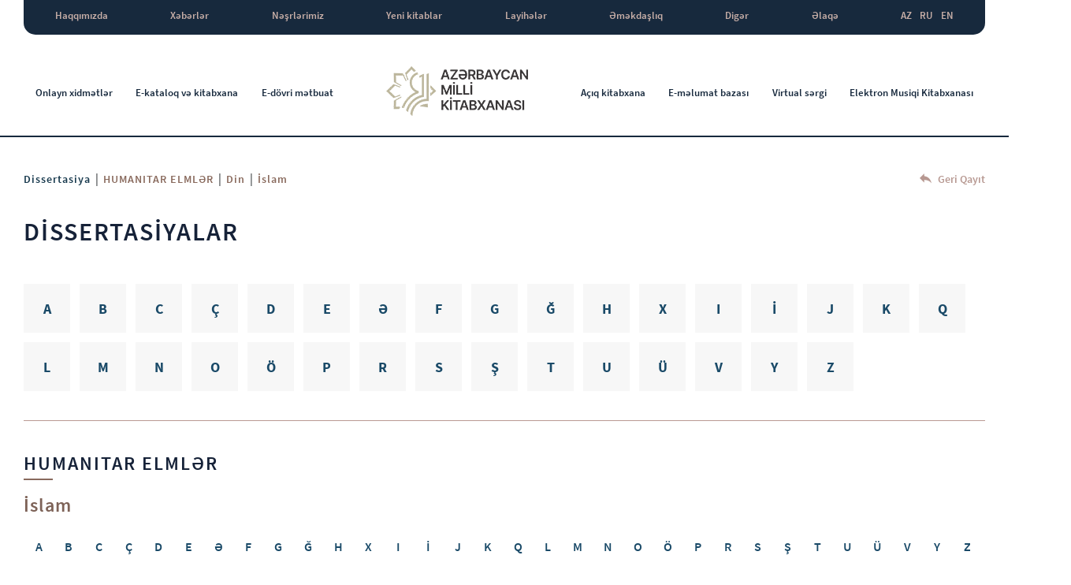

--- FILE ---
content_type: text/html; charset=UTF-8
request_url: https://www.millikitabxana.az/dissertations/islam
body_size: 11625
content:
<!DOCTYPE html>
<html lang="az">
<head>
    <meta charset="UTF-8">
    <meta name="viewport" content="width=device-width, initial-scale=1">
    <meta charset="UTF-8">
    <meta name="yandex-verification" content="327a16c1dfb29376" />
        <meta name="csrf-param" content="_csrf-frontend">
    <meta name="csrf-token" content="_L0n0qyp8nog0FPCrR25wOV5yw3XIlIGiLulK_U-QsOs_h6I7ui9THiCYbbOKfivyBKkfeZHKl_c7udGvQ4hkw==">
    <title>İslam | Azərbaycan Milli Kitabxanası</title>
    <meta name="description" content="İslam">
<meta name="keywords" content="İslam">
<link href="/bootstrap/css/bootstrap.min.css" rel="stylesheet">
<link href="/font-awesome-master/css/font-awesome.min.css" rel="stylesheet">
<link href="https://cdnjs.cloudflare.com/ajax/libs/bootstrap-datepicker/1.8.0/css/bootstrap-datepicker.css" rel="stylesheet">
<link href="https://unpkg.com/flickity@2/dist/flickity.min.css" rel="stylesheet">
<link href="/css/viewbox.css" rel="stylesheet">
<link href="/dflip/css/dflip.css" rel="stylesheet">
<link href="/dflip/css/themify-icons.css" rel="stylesheet">
<link href="/css/plugins.css?ver=2410290029" rel="stylesheet">
<link href="/css/style.css?v=4.92" rel="stylesheet"></head>
<body>

    <div class="indexHeader">
        <header>
            <div class="container-fluid">
                <div class="row">
                    <div class="col-12">
                        <div class="top">
    <ul>
    	    				        <li>
		            <a href="javascript:void(0);">Haqqımızda</a>
		            <ul class="sub">
		            	    										                <li class="havSub">
				                    <a href="javascript:void(0);">Struktur</a>
				                    <ul class="navSub">
		            										                        <li>
					                            <a href="/about-us/structures/scientific-council">Elmi şura</a>
					                        </li>
		            										                        <li>
					                            <a href="/about-us/structures/education-center">Tədris mərkəzi</a>
					                        </li>
		            										                        <li>
					                            <a href="/about-us/structures/structure">Struktur</a>
					                        </li>
		            									                    </ul>
				                </li>
				    				            	    										    			<li>
				                    <a href="/about-us/history">Tariximiz</a>
				                </li>
				    				            	    										    			<li>
				                    <a href="/about-us/letters">Məktublar</a>
				                </li>
				    				            	    										                <li class="havSub">
				                    <a href="javascript:void(0);">Qiymətli kitab kolleksiyaları</a>
				                    <ul class="navSub">
		            										                        <li>
					                            <a href="/about-us/relationships/relationships-intellectuals">Şəxsi kitabxanasından Milli Kitabxanaya qiymətli kitab kolleksiyaları hədiyyə edən ziyalılarımız</a>
					                        </li>
		            										                        <li>
					                            <a href="/about-us/relationships/relationships-organizations">Milli Kitabxanaya qiymətli kitab kolleksiyaları hədiyyə edən təşkilatlar</a>
					                        </li>
		            									                    </ul>
				                </li>
				    				            	    										                <li class="havSub">
				                    <a href="javascript:void(0);">İstifadə</a>
				                    <ul class="navSub">
		            										                        <li>
					                            <a href="/about-us/uses/rules">Qaydalar</a>
					                        </li>
		            										                        <li>
					                            <a href="/about-us/uses/working-hours">İş saatı</a>
					                        </li>
		            										                        <li>
					                            <a href="/page/registration">Kitabxanaya yazılma</a>
					                        </li>
		            									                    </ul>
				                </li>
				    				            	    										    			<li>
				                    <a href="/page/years">İlin Yekunları</a>
				                </li>
				    				            	    										    			<li>
				                    <a href="/about-us/expert-commission">Ekspert komissiyası</a>
				                </li>
				    				            	    										    			<li>
				                    <a href="/about-us/reading-halls">Oxu zalları</a>
				                </li>
				    				            			            </ul>
		        </li>
    		    	    		    			<li>
		            <a href="/news">Xəbərlər</a>		
		        </li>
    		    	    				        <li>
		            <a href="javascript:void(0);">Nəşrlərimiz</a>
		            <ul class="sub">
		            	    										    			<li>
				                    <a href="/publications/publications-of-the-library">Kitabxananın nəşrləri</a>
				                </li>
				    				            	    										    			<li>
				                    <a href="/publications/publications-gallery">Kitabxananın nəşrləri (Qalereya)</a>
				                </li>
				    				            	    										    			<li>
				                    <a href="/publications/publications-literature">Mədəniyyət, incəsənət, bədii ədəbiyyat və ədəbiyyatşünaslıq haqqında yeni ədəbiyyat</a>
				                </li>
				    				            			            </ul>
		        </li>
    		    	    		    			<li>
		            <a href="/new-books">Yeni kitablar</a>		
		        </li>
    		    	    		    			<li>
		            <a href="/projects">Layihələr</a>		
		        </li>
    		    	    				        <li>
		            <a href="javascript:void(0);">Əməkdaşlıq</a>
		            <ul class="sub">
		            	    										    			<li>
				                    <a href="/cooperation/communications">Beynəlxalq əlaqələr</a>
				                </li>
				    				            	    										    			<li>
				                    <a href="/cooperation/republican-organizations">Respublika Təşkilatları</a>
				                </li>
				    				            	    										    			<li>
				                    <a href="/page/international_databases">Xarici məlumat bazaları</a>
				                </li>
				    				            			            </ul>
		        </li>
    		    	    				        <li>
		            <a href="javascript:void(0);">Digər</a>
		            <ul class="sub">
		            	    										                <li class="havSub">
				                    <a href="javascript:void(0);">Qanunvericilik</a>
				                    <ul class="navSub">
		            										                        <li>
					                            <a href="/page/e-qanun">Azərbaycanın hüquqi məlumat bazası</a>
					                        </li>
		            										                        <li>
					                            <a href="/page/serencamlar-2025">Sərəncamlar</a>
					                        </li>
		            									                    </ul>
				                </li>
				    				            	    										    			<li>
				                    <a href="/page/dovlet_remzleri">Azərbaycanın Dövlət Rəmzləri</a>
				                </li>
				    				            	    										    			<li>
				                    <a href="/page/world-libraries">Dünya Kitabxanaları</a>
				                </li>
				    				            			            </ul>
		        </li>
    		    	    		    			<li>
		            <a href="/contact">Əlaqə</a>		
		        </li>
    		    	    	<li class='lang'><a href="/dissertations/islam">AZ</a><a href="/ru/dissertations/islam">RU</a><a href="/en/dissertations/islam">EN</a></li>    </ul>
</div>
<div class="bottom">
    <ul>
        <li>
            <a href="javascript:void(0);">Onlayn xidmətlər</a>
            <ul class="sub">
                <li>
                    <a href="/online-services/virtual-order">Virtual Sifariş</a>
                </li>
                <li>
                    <a href="/online-services/e-order">Sənədlərin Sifarişi Və Elektron Çatdırılması</a>
                </li>
                <li>
                    <a href="/online-services/bibliographic-request">Biblioqrafik sorğu</a>
                </li>
                <li>
                    <a href="/online-services/methodical-services">Metodik xidmət</a>
                </li>
            </ul>
        </li>
        <li>
            <a href="http://ek.anl.az/search/query?theme=e-kataloq" target="_blank">E-kataloq və kitabxana</a>
        </li>
        <li>
            <a href="/newspapers">E-dövri mətbuat</a>
        </li>
        <li class="logo">
            <a href="/">
                <img src="/img/logo.png" alt="logo">
            </a>
        </li>
        <li>
            <a href="http://anl.az/AK/index.php" target="_blank">Açıq kitabxana</a>
        </li>
        <li>
            <a href="/databases">E-məlumat bazası</a>
        </li>
        <li>
            <a href="/virtual-exhibitions">Virtual sərgi</a>
        </li>
        <li>
            <a href="/musiqi">Elektron Musiqi Kitabxanası</a>
        </li>     
    </ul>
</div>

                    </div>
                </div>
            </div>
        </header>
    </div>

    <div class="mobileHeader">
        <header>
            <div class="container-fluid">
                <div class="row">
                    <div class="col-12">
                        <div class="topHeader">
                            <div class="logo">
                                <a href="/">
                                    <img src="/img/logo.png" alt="logo">
                                </a>
                            </div>
                            <div class="right">
                                <ul class="menu">
                                    <li>
                                        <a href="/about-us/history">Haqqımızda</a>
                                    </li>
                                    <li>
                                        <a href="javascript:void(0);">Onlayn xidmətlər</a>
                                        <ul class="mainSub">
                                            <li>
                                                <a href="/online-services/virtual-order">Virtual Sifariş</a>
                                            </li>
                                            <li>
                                                <a href="/online-services/methodical-services">Metodik xidmət</a>
                                            </li>
                                            <li>
                                                <a href="/online-services/e-order">Sənədlərin Sifarişi Və Elektron Çatdırılması</a>
                                            </li>
                                            <li>
                                                <a href="/online-services/bibliographic-request">Biblioqrafik sorğu</a>
                                            </li>
                                        </ul>
                                    </li>
                                    <li>
                                        <a href="/contact">Əlaqə</a>
                                    </li>
                                </ul>
                                <a target="_blank" href="http://ek.anl.az/search/query?theme=e-kataloq" class="d-none d-lg-block">
                                    <img src="/img/iconElec.png" alt="icon">
                                    E-kataloq və kitabxana                                </a>
                                <div class="lang">
                                    <li class='lang'><a href="/dissertations/islam">AZ</a><a href="/ru/dissertations/islam">RU</a><a href="/en/dissertations/islam">EN</a></li>                                </div>
                                <div id="nav-icon3">
                                    <span></span>
                                    <span></span>
                                    <span></span>
                                    <span></span>
                                </div>
                            </div>
                        </div>
                    </div>
                </div>
            </div>
        </header>
    </div>

        <div class="burgerMenu">
        <div class="closeBtn">
            <img src="/img/close.png" alt="close">
        </div>
        <div class="elecBook">
            <a href="http://ek.anl.az/search/query?theme=e-kataloq" target="_blank">
                <img src="/img/elecCat.png" alt="icon">
                E-kataloq və kitabxana            </a>
        </div>
        <nav>
            <ul>
                                                            <li class="havSub">
                            <a href="javascript:void(0);">Haqqımızda</a>
                            <div class="svgBtn">
                                <svg width="10.043" height="14.509" viewBox="0 0 10.043 14.509">
                                    <g id="Group_2075" data-name="Group 2075" transform="translate(1.005 1.113)">
                                        <g id="Component_4_25" data-name="Component 4 – 25" transform="translate(0 0)">
                                            <path id="Path_499" data-name="Path 499" d="M0,6.8,6.141,0l6.141,6.8" transform="translate(6.8 0) rotate(90)" fill="none" stroke="#fff" stroke-width="3"/>
                                        </g>
                                    </g>
                                </svg>
                            </div>
                            <div class="burgerSub">
                                <ul>
                                    
                                                                                                                        
                                            <li class="subSub">
                                                <a href="/about-us/structures">Struktur</a>
                                                <div class="svgBtn">
                                                    <svg width="10.043" height="14.509" viewBox="0 0 10.043 14.509">
                                                        <g id="Group_2075" data-name="Group 2075" transform="translate(1.005 1.113)">
                                                            <g id="Component_4_25" data-name="Component 4 – 25" transform="translate(0 0)">
                                                                <path id="Path_499" data-name="Path 499" d="M0,6.8,6.141,0l6.141,6.8" transform="translate(6.8 0) rotate(90)" fill="none" stroke="#fff" stroke-width="3"/>
                                                            </g>
                                                        </g>
                                                    </svg>
                                                </div>
                                                <div class="burgerSubSub">
                                                    <ul>
                                                                                                                    <li>
                                                                <a href="/about-us/structures/scientific-council">Elmi şura</a>
                                                            </li>
                                                                                                                    <li>
                                                                <a href="/about-us/structures/education-center">Tədris mərkəzi</a>
                                                            </li>
                                                                                                                    <li>
                                                                <a href="/about-us/structures/structure">Struktur</a>
                                                            </li>
                                                                                                            </ul>
                                                </div>
                                            </li>
                                                                                                                                                                <li>
                                                <a href="/about-us/history">Tariximiz</a>
                                            </li>
                                                                                                                                                                <li>
                                                <a href="/about-us/letters">Məktublar</a>
                                            </li>
                                                                                                                                                                
                                            <li class="subSub">
                                                <a href="javascript:void(0);">Qiymətli kitab kolleksiyaları</a>
                                                <div class="svgBtn">
                                                    <svg width="10.043" height="14.509" viewBox="0 0 10.043 14.509">
                                                        <g id="Group_2075" data-name="Group 2075" transform="translate(1.005 1.113)">
                                                            <g id="Component_4_25" data-name="Component 4 – 25" transform="translate(0 0)">
                                                                <path id="Path_499" data-name="Path 499" d="M0,6.8,6.141,0l6.141,6.8" transform="translate(6.8 0) rotate(90)" fill="none" stroke="#fff" stroke-width="3"/>
                                                            </g>
                                                        </g>
                                                    </svg>
                                                </div>
                                                <div class="burgerSubSub">
                                                    <ul>
                                                                                                                    <li>
                                                                <a href="/about-us/relationships/relationships-intellectuals">Şəxsi kitabxanasından Milli Kitabxanaya qiymətli kitab kolleksiyaları hədiyyə edən ziyalılarımız</a>
                                                            </li>
                                                                                                                    <li>
                                                                <a href="/about-us/relationships/relationships-organizations">Milli Kitabxanaya qiymətli kitab kolleksiyaları hədiyyə edən təşkilatlar</a>
                                                            </li>
                                                                                                            </ul>
                                                </div>
                                            </li>
                                                                                                                                                                
                                            <li class="subSub">
                                                <a href="javascript:void(0);">İstifadə</a>
                                                <div class="svgBtn">
                                                    <svg width="10.043" height="14.509" viewBox="0 0 10.043 14.509">
                                                        <g id="Group_2075" data-name="Group 2075" transform="translate(1.005 1.113)">
                                                            <g id="Component_4_25" data-name="Component 4 – 25" transform="translate(0 0)">
                                                                <path id="Path_499" data-name="Path 499" d="M0,6.8,6.141,0l6.141,6.8" transform="translate(6.8 0) rotate(90)" fill="none" stroke="#fff" stroke-width="3"/>
                                                            </g>
                                                        </g>
                                                    </svg>
                                                </div>
                                                <div class="burgerSubSub">
                                                    <ul>
                                                                                                                    <li>
                                                                <a href="/about-us/uses/rules">Qaydalar</a>
                                                            </li>
                                                                                                                    <li>
                                                                <a href="/about-us/uses/working-hours">İş saatı</a>
                                                            </li>
                                                                                                                    <li>
                                                                <a href="/page/registration">Kitabxanaya yazılma</a>
                                                            </li>
                                                                                                            </ul>
                                                </div>
                                            </li>
                                                                                                                                                                <li>
                                                <a href="/page/years">İlin Yekunları</a>
                                            </li>
                                                                                                                                                                <li>
                                                <a href="/about-us/expert-commission">Ekspert komissiyası</a>
                                            </li>
                                                                                                                                                                <li>
                                                <a href="/about-us/reading-halls">Oxu zalları</a>
                                            </li>
                                                                            
                                </ul>
                            </div>
                        </li>
                                                                                <li>
                            <a href="/news">Xəbərlər</a>
                        </li>
                                                                                <li class="havSub">
                            <a href="javascript:void(0);">Nəşrlərimiz</a>
                            <div class="svgBtn">
                                <svg width="10.043" height="14.509" viewBox="0 0 10.043 14.509">
                                    <g id="Group_2075" data-name="Group 2075" transform="translate(1.005 1.113)">
                                        <g id="Component_4_25" data-name="Component 4 – 25" transform="translate(0 0)">
                                            <path id="Path_499" data-name="Path 499" d="M0,6.8,6.141,0l6.141,6.8" transform="translate(6.8 0) rotate(90)" fill="none" stroke="#fff" stroke-width="3"/>
                                        </g>
                                    </g>
                                </svg>
                            </div>
                            <div class="burgerSub">
                                <ul>
                                    
                                                                                                                        <li>
                                                <a href="/publications/publications-of-the-library">Kitabxananın nəşrləri</a>
                                            </li>
                                                                                                                                                                <li>
                                                <a href="/publications/publications-gallery">Kitabxananın nəşrləri (Qalereya)</a>
                                            </li>
                                                                                                                                                                <li>
                                                <a href="/publications/publications-literature">Mədəniyyət, incəsənət, bədii ədəbiyyat və ədəbiyyatşünaslıq haqqında yeni ədəbiyyat</a>
                                            </li>
                                                                            
                                </ul>
                            </div>
                        </li>
                                                                                <li>
                            <a href="/new-books">Yeni kitablar</a>
                        </li>
                                                                                <li>
                            <a href="/projects">Layihələr</a>
                        </li>
                                                                                <li class="havSub">
                            <a href="javascript:void(0);">Əməkdaşlıq</a>
                            <div class="svgBtn">
                                <svg width="10.043" height="14.509" viewBox="0 0 10.043 14.509">
                                    <g id="Group_2075" data-name="Group 2075" transform="translate(1.005 1.113)">
                                        <g id="Component_4_25" data-name="Component 4 – 25" transform="translate(0 0)">
                                            <path id="Path_499" data-name="Path 499" d="M0,6.8,6.141,0l6.141,6.8" transform="translate(6.8 0) rotate(90)" fill="none" stroke="#fff" stroke-width="3"/>
                                        </g>
                                    </g>
                                </svg>
                            </div>
                            <div class="burgerSub">
                                <ul>
                                    
                                                                                                                        <li>
                                                <a href="/cooperation/communications">Beynəlxalq əlaqələr</a>
                                            </li>
                                                                                                                                                                <li>
                                                <a href="/cooperation/republican-organizations">Respublika Təşkilatları</a>
                                            </li>
                                                                                                                                                                <li>
                                                <a href="/page/international_databases">Xarici məlumat bazaları</a>
                                            </li>
                                                                            
                                </ul>
                            </div>
                        </li>
                                                                                <li class="havSub">
                            <a href="/page/diger">Digər</a>
                            <div class="svgBtn">
                                <svg width="10.043" height="14.509" viewBox="0 0 10.043 14.509">
                                    <g id="Group_2075" data-name="Group 2075" transform="translate(1.005 1.113)">
                                        <g id="Component_4_25" data-name="Component 4 – 25" transform="translate(0 0)">
                                            <path id="Path_499" data-name="Path 499" d="M0,6.8,6.141,0l6.141,6.8" transform="translate(6.8 0) rotate(90)" fill="none" stroke="#fff" stroke-width="3"/>
                                        </g>
                                    </g>
                                </svg>
                            </div>
                            <div class="burgerSub">
                                <ul>
                                    
                                                                                                                        
                                            <li class="subSub">
                                                <a href="/page/qanunvericilik">Qanunvericilik</a>
                                                <div class="svgBtn">
                                                    <svg width="10.043" height="14.509" viewBox="0 0 10.043 14.509">
                                                        <g id="Group_2075" data-name="Group 2075" transform="translate(1.005 1.113)">
                                                            <g id="Component_4_25" data-name="Component 4 – 25" transform="translate(0 0)">
                                                                <path id="Path_499" data-name="Path 499" d="M0,6.8,6.141,0l6.141,6.8" transform="translate(6.8 0) rotate(90)" fill="none" stroke="#fff" stroke-width="3"/>
                                                            </g>
                                                        </g>
                                                    </svg>
                                                </div>
                                                <div class="burgerSubSub">
                                                    <ul>
                                                                                                                    <li>
                                                                <a href="/page/e-qanun">Azərbaycanın hüquqi məlumat bazası</a>
                                                            </li>
                                                                                                                    <li>
                                                                <a href="/page/serencamlar-2025">Sərəncamlar</a>
                                                            </li>
                                                                                                            </ul>
                                                </div>
                                            </li>
                                                                                                                                                                <li>
                                                <a href="/page/dovlet_remzleri">Azərbaycanın Dövlət Rəmzləri</a>
                                            </li>
                                                                                                                                                                <li>
                                                <a href="/page/world-libraries">Dünya Kitabxanaları</a>
                                            </li>
                                                                            
                                </ul>
                            </div>
                        </li>
                                                                                <li>
                            <a href="/contact">Əlaqə</a>
                        </li>
                                    
                <li class="havSub">
                    <a href="javascript:void(0);">Onlayn xidmətlər</a>
                    <div class="svgBtn">
                                <svg width="10.043" height="14.509" viewBox="0 0 10.043 14.509">
                                    <g id="Group_2075" data-name="Group 2075" transform="translate(1.005 1.113)">
                                        <g id="Component_4_25" data-name="Component 4 – 25" transform="translate(0 0)">
                                            <path id="Path_499" data-name="Path 499" d="M0,6.8,6.141,0l6.141,6.8" transform="translate(6.8 0) rotate(90)" fill="none" stroke="#fff" stroke-width="3"/>
                                        </g>
                                    </g>
                                </svg>
                            </div>
                    <ul class="burgerSub">
                        <li>
                            <a href="/online-services/virtual-order">Virtual Sifariş</a>
                        </li>
                        <li>
                            <a href="/online-services/e-order">Sənədlərin Sifarişi Və Elektron Çatdırılması</a>
                        </li>
                        <li>
                            <a href="/online-services/bibliographic-request">Biblioqrafik sorğu</a>
                        </li>
                        <li>
                            <a href="/online-services/methodical-services">Metodik xidmət</a>
                        </li>
                    </ul>
                </li>
                <li>
                    <a href="http://ek.anl.az/search/query?theme=e-kataloq" target="_blank">E-kataloq və kitabxana</a>
                </li>
                <li>
                    <a href="/newspapers">E-dövri mətbuat</a>
                </li>
                <li>
                    <a href="http://anl.az/AK/index.php" target="_blank">Açıq kitabxana</a>
                </li>
                <li>
                    <a href="/virtual-exhibitions">Virtual sərgi</a>
                </li>
                <li>
                    <a href="/databases">E-məlumat bazası</a>
                </li>
                <li>
                    <a href="/musiqi">Elektron Musiqi Kitabxanası</a>
                </li>                  
            </ul>
        </nav>
    </div>
    <div class="burgerBg"></div>
    <? Alert::widget() ?>
    <section class="insideWrapper">
    <div class="container-fluid">
        <div class="row">
            <div class="col-12">
                <div class="navigation">
                    <div class="breadCramps">
                        <a href="/dissertations">Dissertasiya</a>
                                                |
                        <a>HUMANITAR ELMLƏR</a>
                                                                        |
                        <a>Din</a>
                                                |
                        <a>İslam</a>
                    </div>
                    <div class="back">
                        <a href="/dissertations">
                            <img src="/img/back.png" alt="back">
                            Geri Qayıt                        </a>
                    </div>
                </div>
            </div>
            <div class="col-12">
                <h1 class="pageTitle">DİSSERTASİYALAR</h1>
            </div>
        </div>
    </div>
</section>
<section class="dissertasiya">
    <div class="container-fluid">
        <div class="row">
            <div class="col-12">
                <div class="alphabet">
                                            <div class="item ">
                            <a href="/dissertations/letter/A">A</a>
                        </div>
                                            <div class="item ">
                            <a href="/dissertations/letter/B">B</a>
                        </div>
                                            <div class="item ">
                            <a href="/dissertations/letter/C">C</a>
                        </div>
                                            <div class="item ">
                            <a href="/dissertations/letter/Ç">Ç</a>
                        </div>
                                            <div class="item ">
                            <a href="/dissertations/letter/D">D</a>
                        </div>
                                            <div class="item ">
                            <a href="/dissertations/letter/E">E</a>
                        </div>
                                            <div class="item ">
                            <a href="/dissertations/letter/Ə">Ə</a>
                        </div>
                                            <div class="item ">
                            <a href="/dissertations/letter/F">F</a>
                        </div>
                                            <div class="item ">
                            <a href="/dissertations/letter/G">G</a>
                        </div>
                                            <div class="item ">
                            <a href="/dissertations/letter/Ğ">Ğ</a>
                        </div>
                                            <div class="item ">
                            <a href="/dissertations/letter/H">H</a>
                        </div>
                                            <div class="item ">
                            <a href="/dissertations/letter/X">X</a>
                        </div>
                                            <div class="item ">
                            <a href="/dissertations/letter/I">I</a>
                        </div>
                                            <div class="item ">
                            <a href="/dissertations/letter/İ">İ</a>
                        </div>
                                            <div class="item ">
                            <a href="/dissertations/letter/J">J</a>
                        </div>
                                            <div class="item ">
                            <a href="/dissertations/letter/K">K</a>
                        </div>
                                            <div class="item ">
                            <a href="/dissertations/letter/Q">Q</a>
                        </div>
                                            <div class="item ">
                            <a href="/dissertations/letter/L">L</a>
                        </div>
                                            <div class="item ">
                            <a href="/dissertations/letter/M">M</a>
                        </div>
                                            <div class="item ">
                            <a href="/dissertations/letter/N">N</a>
                        </div>
                                            <div class="item ">
                            <a href="/dissertations/letter/O">O</a>
                        </div>
                                            <div class="item ">
                            <a href="/dissertations/letter/Ö">Ö</a>
                        </div>
                                            <div class="item ">
                            <a href="/dissertations/letter/P">P</a>
                        </div>
                                            <div class="item ">
                            <a href="/dissertations/letter/R">R</a>
                        </div>
                                            <div class="item ">
                            <a href="/dissertations/letter/S">S</a>
                        </div>
                                            <div class="item ">
                            <a href="/dissertations/letter/Ş">Ş</a>
                        </div>
                                            <div class="item ">
                            <a href="/dissertations/letter/T">T</a>
                        </div>
                                            <div class="item ">
                            <a href="/dissertations/letter/U">U</a>
                        </div>
                                            <div class="item ">
                            <a href="/dissertations/letter/Ü">Ü</a>
                        </div>
                                            <div class="item ">
                            <a href="/dissertations/letter/V">V</a>
                        </div>
                                            <div class="item ">
                            <a href="/dissertations/letter/Y">Y</a>
                        </div>
                                            <div class="item ">
                            <a href="/dissertations/letter/Z">Z</a>
                        </div>
                                    </div>
            </div>
        </div>
        <div class="row">
            <div class="col-12">
                <div class="catName">
                    <h2>
                                                    HUMANITAR ELMLƏR                                            </h2>
                </div>
                <div class="subCatName">
                    <h4>İslam</h4>
                </div>

                <div class="subAlphabet">
                                            <div class="item ">
                            <a href="/dissertations/islam?l=A">A</a>
                        </div>
                                            <div class="item ">
                            <a href="/dissertations/islam?l=B">B</a>
                        </div>
                                            <div class="item ">
                            <a href="/dissertations/islam?l=C">C</a>
                        </div>
                                            <div class="item ">
                            <a href="/dissertations/islam?l=%C3%87">Ç</a>
                        </div>
                                            <div class="item ">
                            <a href="/dissertations/islam?l=D">D</a>
                        </div>
                                            <div class="item ">
                            <a href="/dissertations/islam?l=E">E</a>
                        </div>
                                            <div class="item ">
                            <a href="/dissertations/islam?l=%C6%8F">Ə</a>
                        </div>
                                            <div class="item ">
                            <a href="/dissertations/islam?l=F">F</a>
                        </div>
                                            <div class="item ">
                            <a href="/dissertations/islam?l=G">G</a>
                        </div>
                                            <div class="item ">
                            <a href="/dissertations/islam?l=%C4%9E">Ğ</a>
                        </div>
                                            <div class="item ">
                            <a href="/dissertations/islam?l=H">H</a>
                        </div>
                                            <div class="item ">
                            <a href="/dissertations/islam?l=X">X</a>
                        </div>
                                            <div class="item ">
                            <a href="/dissertations/islam?l=I">I</a>
                        </div>
                                            <div class="item ">
                            <a href="/dissertations/islam?l=%C4%B0">İ</a>
                        </div>
                                            <div class="item ">
                            <a href="/dissertations/islam?l=J">J</a>
                        </div>
                                            <div class="item ">
                            <a href="/dissertations/islam?l=K">K</a>
                        </div>
                                            <div class="item ">
                            <a href="/dissertations/islam?l=Q">Q</a>
                        </div>
                                            <div class="item ">
                            <a href="/dissertations/islam?l=L">L</a>
                        </div>
                                            <div class="item ">
                            <a href="/dissertations/islam?l=M">M</a>
                        </div>
                                            <div class="item ">
                            <a href="/dissertations/islam?l=N">N</a>
                        </div>
                                            <div class="item ">
                            <a href="/dissertations/islam?l=O">O</a>
                        </div>
                                            <div class="item ">
                            <a href="/dissertations/islam?l=%C3%96">Ö</a>
                        </div>
                                            <div class="item ">
                            <a href="/dissertations/islam?l=P">P</a>
                        </div>
                                            <div class="item ">
                            <a href="/dissertations/islam?l=R">R</a>
                        </div>
                                            <div class="item ">
                            <a href="/dissertations/islam?l=S">S</a>
                        </div>
                                            <div class="item ">
                            <a href="/dissertations/islam?l=%C5%9E">Ş</a>
                        </div>
                                            <div class="item ">
                            <a href="/dissertations/islam?l=T">T</a>
                        </div>
                                            <div class="item ">
                            <a href="/dissertations/islam?l=U">U</a>
                        </div>
                                            <div class="item ">
                            <a href="/dissertations/islam?l=%C3%9C">Ü</a>
                        </div>
                                            <div class="item ">
                            <a href="/dissertations/islam?l=V">V</a>
                        </div>
                                            <div class="item ">
                            <a href="/dissertations/islam?l=Y">Y</a>
                        </div>
                                            <div class="item ">
                            <a href="/dissertations/islam?l=Z">Z</a>
                        </div>
                                    </div>
                <div class="result">
                                            <div class="item">
                            <a href="javascript:void(0);" download="false" class="_df_custom" source="https://www.millikitabxana.az/upload/dissertations/files/">
                                Abidzadə Əndərian Əsgər İmran oğlu. "Əmr bil-məruf və nəhy anil-münkər"in quranda və hədislərdə yeri [Mətn]: fəls. üzrə fəls. d-ru e. dər. al. üçün təq. ol. dis.: 7213.01. Ə İ. Abidzadə Əndəryan ; AMEA, Z. M. Bünyadov ad. Şərqşünaslıq İn-tu.-B., 2013.- 13                            </a>
                        </div>
                                            <div class="item">
                            <a href="javascript:void(0);" download="false" class="_df_custom" source="https://www.millikitabxana.az/upload/dissertations/files/">
                                Ağayev Ceyhun Şakir oğlu. Məhəmməd Füzulinin "Həqiqətüs-Süəda" əsərində iman və əqidə uğrunda mübarizə fəls. e. üzrə fəls. d-ru al. dər. a. üçün təq. ed. dis. : 09.00.13. /C. Ş. Ağayev ; AMEA, Məhəmməd Füzuli ad. Əlyazmaları İn-tu.-B., 2012.- 129 s.                            </a>
                        </div>
                                            <div class="item">
                            <a href="javascript:void(0);" download="false" class="_df_custom" source="https://www.millikitabxana.az/upload/dissertations/files/">
                                Aişə Əli Yusif Əl-Cəlahimə. Talaqın tədris prossesinə təsiri: BƏƏ-nin materialları əsasında [Mətn]: dis. е. n. а. dər-nin iddiası üçündür. 09.00.06. /Aişə Əli Yusif Əl-Cəlahimə; AEA Şərqşünaslıq İn-tu.-B., 1997.- 145 s.                            </a>
                        </div>
                                            <div class="item">
                            <a href="javascript:void(0);" download="false" class="_df_custom" source="https://www.millikitabxana.az/upload/dissertations/files/">
                                Arif Əş-Şeyx Abdullah Əl-Həsən. Müsəlman cəmiyyətində talaq problemi və onun həlli yolları (BƏƏ materialları əsasında) [Mətn]: ilahiyyat е. n. а. dər-nin iddiası üçün olan dis.: 09.00.06. /Arif Əş-Şeyx Abdullah Əl-Həsən; AEA Şərqşünaslıq İn-tu.-B., 1996.-                            </a>
                        </div>
                                            <div class="item">
                            <a href="javascript:void(0);" download="false" class="_df_custom" source="https://www.millikitabxana.az/upload/dissertations/files/">
                                 Axundov Piri Fərhad oğlu. XX əsrdə İslamda islahatçılıq meyilləri (Azərbaycan və Türkiyənin timsalında) [Mətn] : fəls. üzrə fəls. d-ru e. dər. al. üçün təq. ed. dis-nın avtoreferatı : 7214.01 P. F. Axundov ; AMEA, M. Füzuli ad. Əlyazmalar İn-tu.- B., 201                            </a>
                        </div>
                                            <div class="item">
                            <a href="javascript:void(0);" download="false" class="_df_custom" source="https://www.millikitabxana.az/upload/dissertations/files/">
                                Axundov Piri Fərhad oğlu. XX əsrdə İslamda islahatçılıq meyilləri [Mətn] : Azərbaycan və Türkiyənin timsalında : fəlsəfə üzrə fəlsəfə d-ru e. dər. al. üçün təq. ed. dis. : 7214.01 P. F. Axundov ; AMEA, Fəlsəfə İn-tu.- B., 2018.- 146 s.                            </a>
                        </div>
                                            <div class="item">
                            <a href="javascript:void(0);" download="false" class="_df_custom" source="https://www.millikitabxana.az/upload/dissertations/files/">
                                 Babaşov Məmmədəli. Şafii Məzhəbi tarixində Yusif Ərdəbili və onun "Əl-Ənvaru li "ə" məli "l" əbrari" əsəri. [Mətn]: ilahiyyat e.n.a.dər.a.üçün dis.: 09.00.06. /M. Babaşov; Azərbaycan EA. Əlyazmalar İnstitutu.-B., 1997.- 202 s.                            </a>
                        </div>
                                            <div class="item">
                            <a href="javascript:void(0);" download="false" class="_df_custom" source="https://www.millikitabxana.az/upload/dissertations/files/">
                                Babayeva Zəkiyyə Ağababa qızı. Əbülqasim Hillinin "Şəraiül-İslam fi məsailil-həlal vəl-həram" əsəri Cəfəri Məzhəbinin əsas qaynaqlarından biri kimi [Mətn]: İlahiyyat e.n.a.dər-nin iddiası üçün olan dis-nın avtoreferatı: 09.00.06. /AEA Əlyazmalar İnstitutu                            </a>
                        </div>
                                            <div class="item">
                            <a href="javascript:void(0);" download="false" class="_df_custom" source="https://www.millikitabxana.az/upload/dissertations/files/">
                                 Babayeva Zəkiyyə Ağababa qızı. Əbülqasim Hillinin "Şəraiül-İslam fi məsailil-həlal vəl-həram" əsəri Cəfəri Məzhəbinin əsas qaynaqlarından biri kimi [Mətn]: ilahiyyat e.n.a.dər-nin iddiası üçün olan dis: 09.00.06. /Z. A.Babayeva; AEA Əlyazmalar İnstitutu.                            </a>
                        </div>
                                            <div class="item">
                            <a href="javascript:void(0);" download="false" class="_df_custom" source="https://www.millikitabxana.az/upload/dissertations/files/">
                                 Buturabi Xədicə Seyid Əhməd qızı. Dini təlimlərdə təbiət və ekologiyaya münasibət [Mətn]: ixtisası üzrə fəls. d-ru a. dər. al. üçün təq. ed. dis.: 7213.01. X. S. Ə. Buturabi; AMEA, Məhəmməd Füzuli ad. Əlyazmalar İn-tu.-B., 2013.- 146 s.                            </a>
                        </div>
                                            <div class="item">
                            <a href="javascript:void(0);" download="false" class="_df_custom" source="https://www.millikitabxana.az/upload/dissertations/files/">
                                Cavadlı Qəmər Xanım Aydın qızı. İslami dəyərlərin kütləvi informasiya vasitələrində işıqlandırılması [Mətn] : filol. e. n. fəls. a. dər. al. üçün təq. ed. dis.: 10.01.10. /Q. A. Cavadlı ; Azərb. Resp. Təhsil Nazirliyi, BDU.-B., 2008.- 140 s.                            </a>
                        </div>
                                            <div class="item">
                            <a href="javascript:void(0);" download="false" class="_df_custom" source="https://www.millikitabxana.az/upload/dissertations/files/">
                                Cavanpərəst-Şeyxani, Şüca Fətəli oğlu. Quranda təfəkkür [Mətn] : fəls. üzrə fəls. d-ru e. dər. al. üçün təq. ed. dis.: 7213.01 Ş. F. Cavanpərəst-Şeyxani ; AMEA, Məhəmməd Füzuli ad. Əlyazmalar İn-tu.-B., 2014.-130 s.                            </a>
                        </div>
                                            <div class="item">
                            <a href="javascript:void(0);" download="false" class="_df_custom" source="https://www.millikitabxana.az/upload/dissertations/files/">
                                Cəhdi Məhəmmədəli Hüseyn oğlu. Quranda və hədislərdə əfv məsələləri [Mətn] : fəlsəfə üzrə fəlsəfə d-ru e. dər. al. üçün təq. ol. dis.: 7213.01 M. H. Cəhdi ; AMEA, M. Füzuli ad. Əlyazmalar İn-tu.- B., 2013.- 128 s.                            </a>
                        </div>
                                            <div class="item">
                            <a href="javascript:void(0);" download="false" class="_df_custom" source="https://www.millikitabxana.az/upload/dissertations/files/">
                                Fatimə Əhməd Xələf Əl-üteybə. Mühəmmədin (s) şəxsiyyəti gözəl nümunə kimi [Mətn]: ilahiyyat е. n. а. dər-nin iddiası üçün olan dis.: 09.00.06. /Fatimə Əhməd Xələf Əl-üteybə; АEA, Şərqşünaslıq İn-tu.-B., 1996.- 133 s.                            </a>
                        </div>
                                            <div class="item">
                            <a href="javascript:void(0);" download="false" class="_df_custom" source="https://www.millikitabxana.az/upload/dissertations/files/">
                                Fikri Əhməd Əli Numan. Şəri cəzaların əxlaqi və iqtisadi tərəfləri və mülkiyyətin qorunmasında onların rolu [Mətn]: ilahiyyat е. n. а. dər. iddiası üçün olan dis.: 09.00.06. /Fikri Əhməd Əli Numan; АEA, Şərqşünaslıq İn-tu.-B., 1996.-  214 s.                            </a>
                        </div>
                                            <div class="item">
                            <a href="javascript:void(0);" download="false" class="_df_custom" source="https://www.millikitabxana.az/upload/dissertations/files/">
                                Fərhadov Əli Rizvan oğlu. XIX əsrin sonu-XX əsrin əvvəllərində şimali Azərbaycanda islami maarifçilik və islahatçılıq hərəkatı (Mir Məhəmməd Kərim Mircəfər Əl-Bakuvinin "Kəşfül-həqayiq" əsəri əsasında) [Mətn] : tarix üzrə fəls. d-ru e. dər. al. üçün təq.                             </a>
                        </div>
                                            <div class="item">
                            <a href="javascript:void(0);" download="false" class="_df_custom" source="https://www.millikitabxana.az/upload/dissertations/files/">
                                Fərhadov Əli Rizvan oğlu. XIX əsrin sonu-XX əsrin əvvəllərində Şimali Azərbaycanda islami maarifçilik və islahatçılıq hərəkatı (Mir Məhəmməd Kərim Mircəfər Əl-Bakuvinin "Kəşfül-həqayiq" əsəri əsasında) [Mətn] : tarix üzrə fəlsəfə d-ru e. dər. al. üçün təq                            </a>
                        </div>
                                            <div class="item">
                            <a href="javascript:void(0);" download="false" class="_df_custom" source="https://www.millikitabxana.az/upload/dissertations/files/">
                                Hacıyev Taleh Elton oğlu.  Sovet hakimiyyəti illərində Azərbaycanın ailə-məişət ənənələrində dini dəyərlərin rolu [Mətn] : fəls. e. n. a. dər. al. üçün təq. ed. dis-nın avtoreferatı : 09.00.13 T. E. Hacıyev ; Azərb. Resp. Təhsil Nazirliyi, BDU.- B., 2009.                            </a>
                        </div>
                                            <div class="item">
                            <a href="javascript:void(0);" download="false" class="_df_custom" source="https://www.millikitabxana.az/upload/dissertations/files/">
                                Hacıyev Taleh Elton oğlu. Sovet hakimiyyəti illərində Azərbaycanın ailə-məişət ənənələrində dini dəyərlərin rolu [Mətn]: fəls. e. n. al. dər. a. üçün təq. ed. dis.: 09.00.13. /T. E. Hacıyev; Azərb. Resp. Təhsil Nazirliyi, BDU.-B., 2009.- 159 s.                            </a>
                        </div>
                                            <div class="item">
                            <a href="javascript:void(0);" download="false" class="_df_custom" source="https://www.millikitabxana.az/upload/dissertations/files/">
                                Hüsam Əd-Din Mühəmməd Salih Fərfur. Əbu Əmr Bin Əl-Əla Əl-Bəsrinin qiraət sistemi (imam Cəfər bin Məkki əl-Mosulinin "əl-Kamil əl-fərid fi-t-təcrid və-t-təfrid" əsəri üzrə) [Mətn]: ilahiyyat е. n. а. dər-nin iddiası üçün olan dis.: 09.00.06. /Hüsam, Əd-Di                            </a>
                        </div>
                                            <div class="item">
                            <a href="javascript:void(0);" download="false" class="_df_custom" source="https://www.millikitabxana.az/upload/dissertations/files/">
                                Hüseynzadə Qadir Yaqub oğlu. Şeyx Mahmud Şəbüstərinin dini və fəlsəfi görüşləri ("Gülşəni-Raz" əsəri əsasında) [Mətn]: fəls. üzrə fəls. d-ru e. dər. al. üçün təq. ed. dis-nın avtoreferatı: 7213.01. Q. Y. Hüseynzadə; AMEA, Məhəmməd Füzuli ad. Əlyazmalar İn                            </a>
                        </div>
                                            <div class="item">
                            <a href="javascript:void(0);" download="false" class="_df_custom" source="https://www.millikitabxana.az/upload/dissertations/files/">
                                Həməd Əhməd Əş-şeybani. İslam davranış tərzinin formalaşmasında ibadətlərin rolu [Mətn]: ilahiyyat е. n. а.dər-nin iddiası üçün olan dis.: 09.00.06. /Ə. Ə. Həməd; АEA, Şərqşünaslıq İn-tu.-B., 1996.- 131 s.                            </a>
                        </div>
                                            <div class="item">
                            <a href="javascript:void(0);" download="false" class="_df_custom" source="https://www.millikitabxana.az/upload/dissertations/files/">
                                 Həsənli Anar Vaqif oğlu. Qloballaşma şəraitində Azərbaycanda dini-mədəni dəyərlərin inkişaf tendensiyaları [Mətn] : fəls. üzrə fəls. d-ru e. dər. al. üçün təq. ed. dis.: 7213.01. A. V. Həsənli ; AMEA, Fəlsəfə, Sosiologiya və Hüquq İn-tu.-B., 2013.- 129 s                            </a>
                        </div>
                                            <div class="item">
                            <a href="javascript:void(0);" download="false" class="_df_custom" source="https://www.millikitabxana.az/upload/dissertations/files/">
                                 Həsənli Sabir Hüseyn oğlu. Ortaçağ (XII-XVI əsrlər) Azərbaycan dini-fəlsəfi fikrində iman və bilik [Mətn]: ilahiyyat e. n. а.dər-nin iddiası üçün olan dis.: 09.00.06. /S. H. Həsənli; AEA, Şərqşünaslıq İn-tu.-B., 1994.- 127 s.                               </a>
                        </div>
                                            <div class="item">
                            <a href="javascript:void(0);" download="false" class="_df_custom" source="https://www.millikitabxana.az/upload/dissertations/files/">
                                 Həsənli Sabir Hüseyn oğlu. Ortaçağ (XII-XVI əsrlər) Azərbaycan dini-fəlsəfi fikrində iman və bilik [Mətn]: İlahiyyat e.n.а.dər-nin iddiası üçün olan dis-nın avtoreferatı: 09.00.06. /AEA Əlyazmalar İnstitutu.- B., 1994.- 26 s.                            </a>
                        </div>
                                            <div class="item">
                            <a href="javascript:void(0);" download="false" class="_df_custom" source="https://www.millikitabxana.az/upload/dissertations/files/">
                                 Həsənov Əkrəm Bəhram oğlu. "Salman Əl-farisinin erkən islam tarixində rolu" (Məhəmməd Əs-səxavinin "ət-təhsil vəl-bəyan fi siyaq qissətis-seyyid Salman" əsəri əsasında) [Mətn] : ilahiyyat üzrə fəls. d-ru e. dər. al. üçün təq. ed. dis.: 7213.01. Ə. B. Həs                            </a>
                        </div>
                                            <div class="item">
                            <a href="javascript:void(0);" download="false" class="_df_custom" source="https://www.millikitabxana.az/upload/dissertations/files/">
                                 İbrahim Muhamməd Həsən Əsil.  Şeyx-İmam Əbd Əl-Qadir Əl-Cilani alim, zahid və təqlid nümunəsi kimi [Mətn]: ilahiyyat е.n.а.dər. iddiası üçün olan dis.: 09.00.06. /M. H. İbraxim; AEA Şərqşünaslıq İnstitutu.-B., 1996.- 130 s.                             </a>
                        </div>
                                            <div class="item">
                            <a href="javascript:void(0);" download="false" class="_df_custom" source="https://www.millikitabxana.az/upload/dissertations/files/">
                                 İbrahimov Səbuhi Məmmədəli oğlu. İslamda imamilik [Mətn]: fəls. e. n. al. dər. a. üçün təq. ed. dis.: 09.00.03; 09.00.13. /S. M. İbrahimov; Azərb. Resp. Təhsil Nazirliyi, BDU.-B., 2008. - 137 s.                            </a>
                        </div>
                                            <div class="item">
                            <a href="javascript:void(0);" download="false" class="_df_custom" source="https://www.millikitabxana.az/upload/dissertations/files/">
                                 İsa Mühəmməd Salih Ər-Reys. İslam idarəetməsi və şəriətdə ona nəzarət üsulları [Mətn]: ilahiyyat e.n.a.dər-nin iddiası üçün olan dis.: 09.00.06. /M. İsa; Azərbaycan Şərqşünaslıq İnstitutu.-B., 1996.- 210 s.                            </a>
                        </div>
                                            <div class="item">
                            <a href="javascript:void(0);" download="false" class="_df_custom" source="https://www.millikitabxana.az/upload/dissertations/files/">
                                İshaqzadə Məryəm Məhəmməd qızı. Qurani-Kərimin erkən təfsirçiləri (əhli-beytin təfsir üsulu) [Mətn]: fəls. üzrə fəls. d-ru a. dər. al. üçün təq. ed. dis.: 7213.01. M. M. İshaqzadə ; AMEA, Məhəmməd Füzuli ad. Əlyazmalar İn-tu.-B., 2013.- 135 s.                            </a>
                        </div>
                                            <div class="item">
                            <a href="javascript:void(0);" download="false" class="_df_custom" source="https://www.millikitabxana.az/upload/dissertations/files/">
                                İslamzadə Xalidə Faiq qızı. Dini və tarixi mənbələrdə Zülqərneynin şəxsiyyəti [Mətn]: fəls. e. n. al. dər. a. üçün təq. ed. dis.: 21.00.01. /X. F. İslamzadə; AMEA, Məhəmməd Füzuli ad. Əlyazmalar İn-tu. -B., 2007. -127 s.                            </a>
                        </div>
                                            <div class="item">
                            <a href="javascript:void(0);" download="false" class="_df_custom" source="https://www.millikitabxana.az/upload/dissertations/files/">
                                Leyla Xəmis Əs-Səqa. İslam və uşaqların tərbiyəsində mühitin rolu [Mətn]: ilahiyyət e.n.a.dər. iddiası üçün olan dis.: 09.00.06. /X. Leyla; Azərbaycan Elimlər Akademiyası Şərqşünaslıq İn-u.-B., 1995.- 160 s.                            </a>
                        </div>
                                            <div class="item">
                            <a href="javascript:void(0);" download="false" class="_df_custom" source="https://www.millikitabxana.az/upload/dissertations/files/">
                                Mirzəyeva Səbinə Həmid qızı. İslamda uşaq hüququ [Mətn]: ilahiyyat e. n. al. dər. a. üçün təq. ed. dis.: 21.00.01. /AMEA, Məhəmməd Füzuli ad. Əlyazmalar İn-tu.- B., 2007.- 128 s.                            </a>
                        </div>
                                            <div class="item">
                            <a href="javascript:void(0);" download="false" class="_df_custom" source="https://www.millikitabxana.az/upload/dissertations/files/">
                                Mirzəyeva Səbinə Həmid qızı. İslamda uşaq hüququ [Mətn]: İlahiyyat e.n.a.dər.a.üçün təqdim edilmiş dis.-nın avroreveratı: 21.00.01. /AMEA, Məhəmməd Füzuli adına Əlyazmalar İnstitutu.-B., 2007.- 25 s.                            </a>
                        </div>
                                            <div class="item">
                            <a href="javascript:void(0);" download="false" class="_df_custom" source="https://www.millikitabxana.az/upload/dissertations/files/">
                                Mühəmməd Müti Əli-Hafiz. Dəməşqdə qurani-kərimin qiraətləri və məşhur qareləri (hicrətin I-XIV əsərləri) [Mətn]: ilahiyyat е.n.а.dər.а.ücün təq. ed.dis.: 09.00.06.; /M. Ə. Mühəmməd; Azərbaycan Elimlər akademiyası Əliyazmalar İnstitutu.-B., 1994.- 175 s.                            </a>
                        </div>
                                            <div class="item">
                            <a href="javascript:void(0);" download="false" class="_df_custom" source="https://www.millikitabxana.az/upload/dissertations/files/">
                                 Mühəmməd Müti Əli-Hafiz. Dəməşqdə qurani-kərimin qiraətləri və məşhur qareləri (hicrətin I-XIV əsərləri) [Mətn]: İlahiyyat е.n.а.dər.а.ücün təqdim edilmiş dis-nın avtoteferatı: 09.00.06. /Azərbaycan Elimlər akademiyası Əliyazmalar İnstitutu.- B., 1994.-                             </a>
                        </div>
                                            <div class="item">
                            <a href="javascript:void(0);" download="false" class="_df_custom" source="https://www.millikitabxana.az/upload/dissertations/files/">
                                Müslihi Müslihabadi Faizə Əbülfəzl qızı. İslamda rasionalizmin sosial aspektləri [Mətn]: fəls. üzrə fəls. d-ru e. dər. al. üçün təq. ed. dis.: 7213.01. F. Ə. Müslihi Müslihabadi; AMEA, Məhəmməd Füzuli ad. Əlyazmalar İn-tu.-B., 2013.- 127 s.                            </a>
                        </div>
                                            <div class="item">
                            <a href="javascript:void(0);" download="false" class="_df_custom" source="https://www.millikitabxana.az/upload/dissertations/files/">
                                Mütəllibi-Qolezani Yaqub İsmayıl oğlu. İslamda valideyn-övlad münasibəti və uşaq tərbiyəsi [Mətn] : fəlsəfə üzrə fəlsəfə d-ru e. dər. al. üçün təq. edilən dis. : 7213.01 Y. İ. Mütəllibi-Qolezani ; AMEA, M. Füzuli ad. Əlyazmalar İn-tu.- B., 2017.-129 s.                            </a>
                        </div>
                                            <div class="item">
                            <a href="javascript:void(0);" download="false" class="_df_custom" source="https://www.millikitabxana.az/upload/dissertations/files/">
                                 Məcidova Şəhla Əvəz qızı. Əli İbn Əbu Talibin "Divan"ında əxlaqi-didaktik motivlər [Mətn]: filol. üzrə fəls. d-ru e. dər. al. üçün təq. ol. dis.: 5718.01. Ş. Ə. Məcidova; AMEA, Məhəmməd Füzuli ad. Əlyazmalar İn-tu.-B., 2013.- 162 s.                            </a>
                        </div>
                                            <div class="item">
                            <a href="javascript:void(0);" download="false" class="_df_custom" source="https://www.millikitabxana.az/upload/dissertations/files/">
                                Məhəmmədrza Zakir Abbasəli Səməd oğlu. İslamda, xristianlıqda və yəhudilikdə cəza qanunlarının müqayisəli təhlili [Mətn]: ilahiyyat e. üzrə fəls. d-ru e. dər. al. üçün təq. ed. dis.: 7213.01. Z. A.S. Məhəmmədrza; AMEA, Məhəmməd Füzuli ad. Əlyazmalar İn-tu                            </a>
                        </div>
                                            <div class="item">
                            <a href="javascript:void(0);" download="false" class="_df_custom" source="https://www.millikitabxana.az/upload/dissertations/files/">
                                Məmmədli Həsənağa Hüseynbala oğlu. Dinin təkamül prosesi (İbtidai inanclar və islam) [Mətn] : fəls. üzrə fəls. d-ru e. dər. al. üçün təq. ed. dis-nın avtoreferatı : 09.00.13 H. H. Məmmədli ; AMEA, akad. Z. M. Bünyadovad ad. Şərqşünaslıq İn-tu.- B., 2012.-                            </a>
                        </div>
                                            <div class="item">
                            <a href="javascript:void(0);" download="false" class="_df_custom" source="https://www.millikitabxana.az/upload/dissertations/files/ZULwHBu82glKEpqyC3XVSetCMxFSL_r_.pdf">
                                Məmmədov Ceyhun Valeh oğlu. Şəmsəddin əs-Səxəvi və onun "Richanu-l-kəffəti fi bəyəni nubzətin min əxbəri əhli-s-suffə" əsərinin islamda yeri [Mətn]: ilahiyyat üzrə fəls. d-ru a. dər. al. üçün təq. ed. dis.: 21.00.01. /C. V. Məmmədov ; Azərb. Resp. EA, Məh                            </a>
                        </div>
                                            <div class="item">
                            <a href="javascript:void(0);" download="false" class="_df_custom" source="https://www.millikitabxana.az/upload/dissertations/files/">
                                Məmmədov Elvüsal Nurullah oğlu. Orta əsr islam düşüncəsində din-fəlsəfə münasibətləri [Mətn] : fəls. üzrə fəls. d-ru al. dər. a. üçün təq. ed. dis.: 09.00.13. /E. N. Məmmədov ; AMEA akad. Z. V. Bünyadov ad. Şərqşünaslıq İn-tu.- B., 2010.- 161 s.                            </a>
                        </div>
                                            <div class="item">
                            <a href="javascript:void(0);" download="false" class="_df_custom" source="https://www.millikitabxana.az/upload/dissertations/files/">
                                Məmmədyarov Şünasi Əhəd oğlu. İslamda dövlətçilik prinsipləri [Mətn]: ilahiyyat e. n. al. dər. a. üçün təq. ed. dis.: 21.00.01. /Ş. Ə. Məmmədyarov; AMEA Məhəmməd Füzuli ad. Əlyazmalar İn-tu.-B., 2007. - 129.                            </a>
                        </div>
                                            <div class="item">
                            <a href="javascript:void(0);" download="false" class="_df_custom" source="https://www.millikitabxana.az/upload/dissertations/files/">
                                Nasr Mühəmməd İbrahim Abbas. Müasir müsəlman şairlərinin bədii yaradıcılığının psixoanalitik tədqiqi: (Misir, Suriya və Fələstin şairlərinin yaradıcılığı əsasında) [Mətn]: ilahiyyat е. n. а. dər. iddiası üçün olan dis.: 09.00.06. /Nasr, Mühəmməd İbrahim A                            </a>
                        </div>
                                            <div class="item">
                            <a href="javascript:void(0);" download="false" class="_df_custom" source="https://www.millikitabxana.az/upload/dissertations/files/">
                                Nemətzadə Səbinə Ələsgər qızı. Əllamə Həsən İbn Sədidəddin İbn Əl-Mütəhhər Əl-Hilli və onun "İrşadüləzhan İla Əhkamil-İman" əsərinin fiqh tarixində yeri [Mətn]: ilahiyyat е. n. аl. dər. а. üçün təq. ed. dis.: 09.00.06. /S. Ə. Nemətzadə; АМЕA, M.Füzuli ad.                            </a>
                        </div>
                                            <div class="item">
                            <a href="javascript:void(0);" download="false" class="_df_custom" source="https://www.millikitabxana.az/upload/dissertations/files/">
                                Nemətzadə Səbinə Ələsgər qızı. Əllamə Həsən İbn Sədidəddin İbn Əl-Mütəhhər Əl-Hilli və onun "İrşadüləzhan İla Əhkamil-İman" əsərinin fiqh tarixində yeri [Mətn]: ilahiyyat е.n. аl.dər.а.üçün təq. ed. dis-nın avtoreferatı: 09.00.06. S. Ə. Nemətzadə; АМЕA, M                            </a>
                        </div>
                                            <div class="item">
                            <a href="javascript:void(0);" download="false" class="_df_custom" source="https://www.millikitabxana.az/upload/dissertations/files/">
                                Nurullayev Fuad İzzət oğlu. Akademik Vasim Məmmədəliyevin elmi-dini fəaliyyəti [Mətn] : fəls. üzrə fəlsəfə d-ru e. dər. al. üçün təq. ed. dis.: 7213.01 F. İ. Nurullayev ; AMEA, Məhəmməd Füzuli ad. Əlyazmalar İn-tu.- B., 2017.- 147 s.                            </a>
                        </div>
                                            <div class="item">
                            <a href="javascript:void(0);" download="false" class="_df_custom" source="https://www.millikitabxana.az/upload/dissertations/files/">
                                Nəhavəndian Əli Əsgər. İslamda iradə azadlığı problemi [Mətn]: ilahiyyat e. n. a. dər. iddiası üçün olan dis.: 09.00.06. /Ə. Ə. Nəhavəndian; AEA Şərqşünaslıq İn-tu.-B., 1994.- 144 s.                            </a>
                        </div>
                                            <div class="item">
                            <a href="javascript:void(0);" download="false" class="_df_custom" source="https://www.millikitabxana.az/upload/dissertations/files/">
                                Nəhavəndian Əli Əsgər. İslamda iradə azadlığı problemi [Mətn]: İlahiyyat e.n.a.dər-nin iddiası üçün olan dis-nın avtoreferatı: 09.00.06. /AEA Əlyazmalar İnstitutu.- B., 1994.- 22 s.                            </a>
                        </div>
                                            <div class="item">
                            <a href="javascript:void(0);" download="false" class="_df_custom" source="https://www.millikitabxana.az/upload/dissertations/files/">
                                Paşayev Yadulla Rəmzi oğlu. İslamın ideya-siyasi cərəyanlarından biri kimi vəhhabilik [Mətn]: fəlsəfə e. n. al. dər. a. üçün təq. ed. dis.: 09.00.13. /Y.R. Paşayev; AMEA, Məhəmməd Füzuli adına Əlyazmalar İn-tu.- B., 2004.- 139 s.                            </a>
                        </div>
                                            <div class="item">
                            <a href="javascript:void(0);" download="false" class="_df_custom" source="https://www.millikitabxana.az/upload/dissertations/files/">
                                 Qafarov Əlirza Ağakərim oğlu. Şeyxülislam Allahşükür Paşazadənin elmi-ictimai fəaliyyəti [Mətn] : fəlsəfə üzrə fəlsəfə d-ru e. dər. al. üçün təqdim ed. dis. : 7213.01 Ə. A. Qafarov ; AMEA, Məhəmməd Füzuli ad. Əlyazmalar İn-tu.- B., 2017.- 170 s.                            </a>
                        </div>
                                            <div class="item">
                            <a href="javascript:void(0);" download="false" class="_df_custom" source="https://www.millikitabxana.az/upload/dissertations/files/">
                                Quliyev İbrahim Zöhrab oğlu. Əllamə Məhəmməd Bağır məclisi və onun "Biharül-Ənvar" əsəri [Mətn]: fəls. üzrə fəls. d-ru e. dər. al. üçün təq. ed. dis.: 7213.01. İ. Z. Quliyev ; AMEA, Məhəmməd Füzuli ad. Əlyazmalar İn-tu.-B., 2015.- 140 s.                            </a>
                        </div>
                                            <div class="item">
                            <a href="javascript:void(0);" download="false" class="_df_custom" source="https://www.millikitabxana.az/upload/dissertations/files/">
                                Quliyeva Səidə Zakir qızı. Heydər Əliyevin əsərləri Azərbaycan Respublikasının İslam Konfransı Təşkilatı ilə əlaqələrini öyrənmək üçün mənbə kimi [Mətn]: tarix üzrə fəls. d-ru e. dər. al. üçün təq. ed. dis.: 5503.02. S. Z. Quliyeva ; Azərb. Resp. Təhsil N                            </a>
                        </div>
                                            <div class="item">
                            <a href="javascript:void(0);" download="false" class="_df_custom" source="https://www.millikitabxana.az/upload/dissertations/files/">
                                Rəfiqdust Səid. İslam fəlsəfəsinin təkamül yolları [Mətn]: İlahiyyat e.n.a.dər-nin iddiası üçün olan dis-nın avtoreferatı: 09.00.06. /AEA Əlyazmalar İnstitutu.- B., 1995.- 20 s.                            </a>
                        </div>
                                            <div class="item">
                            <a href="javascript:void(0);" download="false" class="_df_custom" source="https://www.millikitabxana.az/upload/dissertations/files/">
                                Rəhimi Leyla Xosrov qızı. Nəsirəddin Tusinin "Əxlaqi-Nasiri" əsərində dini-etik məsələlər [Mətn]: fəls. üzrə fəls. d-ru e. dər. al. üçün təq. ed. dis. 7213.01. L. X. Rəhimi; AMEA, Məhəmməd Füzuli ad. Əlyazmalar İn-tu.-B., 2012.- 165 s.                            </a>
                        </div>
                                            <div class="item">
                            <a href="javascript:void(0);" download="false" class="_df_custom" source="https://www.millikitabxana.az/upload/dissertations/files/">
                                Rəhimov Emil Rahib oğlu. Müasir islamda məzhəblərarası yaxınlaşma konsepsiyaları [Mətn] : fəls. üzrə fəls. d-ru al. dər. a. üçün təq. ol. dis.: 09.00.13. /E. R. Rəhimov ; AMEA, Akad. Z. V. Bünyadov ad. Şərqşünaslıq İn-tu. -B., 2010. -143 s.                            </a>
                        </div>
                                            <div class="item">
                            <a href="javascript:void(0);" download="false" class="_df_custom" source="https://www.millikitabxana.az/upload/dissertations/files/">
                                 Sadıksoy Abdullah İsmail. Nemətullah bin Mahmud Naxçıvaninin təfsir metodu [Mətn]: İlahiyyat е. n. аl. dər. а. üçün dis.: 09.00.13. /A.İ. Sadıksoy; АМЕА Nizami ad. Ədəbiyyat İn-tu.- B., 2004.- 146 s.                            </a>
                        </div>
                                            <div class="item">
                            <a href="javascript:void(0);" download="false" class="_df_custom" source="https://www.millikitabxana.az/upload/dissertations/files/">
                                Sadıksoy Abdullah İsmail. Nemətullah bin Mahmud Naxçıvaninin təfsir metodu [Mətn]: İlahiyyat е.n.а.dər.а.üçün təqdim edilmiş dis.-nın avtoreferatı: 09.00.06. /АМЕА Nizami ad. Ədəbiyyat İnstitutu.-B., 2005.- 33 s.                            </a>
                        </div>
                                            <div class="item">
                            <a href="javascript:void(0);" download="false" class="_df_custom" source="https://www.millikitabxana.az/upload/dissertations/files/">
                                Salim Raşid Bin Treys. Quranda xüsumə ədəb-ərkanı [Mətn]: ilahiyyat e. n. а.dər-nin iddiası üçün olan dis.: 09.00.06. /Salim Raşid Bin Treys; AEA, Şərqşünaslıq İn-tu.- B., 1997.- 208 s.                            </a>
                        </div>
                                            <div class="item">
                            <a href="javascript:void(0);" download="false" class="_df_custom" source="https://www.millikitabxana.az/upload/dissertations/files/">
                                Salmanova Şəlalə Sabir qızı. Türk xalqları ədəbiyyatında sufizm və quran (Ə. Yəsəvi və Y. Əmrə yaradıcılığı əsasında) [Mətn]: fəls. e. üzrə fəls. d-ru e. dər. al. üçün təq. ol. dis: 09.00.13; 10.01.02. Ş. S. Salmanova; Azərb. Resp. Təhsil Nazirliyi, BDU.-                            </a>
                        </div>
                                            <div class="item">
                            <a href="javascript:void(0);" download="false" class="_df_custom" source="https://www.millikitabxana.az/upload/dissertations/files/">
                                 Seyidzadə Mirəziz Mirəskər oğlu. İslamda həccin tarixi-mədəni və sosial-siyasi rolu [Mətn]: fəlsəfə е. n .аl. dər. а. üçün təq.ed.dis.: 09.00.13. /M.M. Seyidzadə; АМЕА М.Füzuli аd. Əlyazmalar İn-tu.- B., 2004.- 132 s.                            </a>
                        </div>
                                            <div class="item">
                            <a href="javascript:void(0);" download="false" class="_df_custom" source="https://www.millikitabxana.az/upload/dissertations/files/">
                                Şirinova Rübabə Bahadır qızı. Yusif Dövlətoğlunun "Mənzum fiqh" əsəri hənəfilik tarixinin öyrənilməsində mənbə kimi [Mətn] : fəls. üzrə fəls. d-ru e. dər. al. üçün təq. ed. dis.: 7213.01. R. B. Şirinova ; AMEA, Məhəmməd Füzuli ad. Əlyazmalar İn-tu.-B., 20                            </a>
                        </div>
                                            <div class="item">
                            <a href="javascript:void(0);" download="false" class="_df_custom" source="https://www.millikitabxana.az/upload/dissertations/files/">
                                Süleymanova Nailə Hüseynbala qızı. XIX əsrdə Azərbaycanda Asim qiraəti üzrə təcvid elmi (Əlyazma əsasında) [Mətn]: İlahiyyat e.n.a.dər.a.üçün təqdim edilmiş dis.-nın avroreveratı: 21.00.01. /AMEA, Məhəmməd Füzuli adına Əlyazmalar İnstitutu.- B. , 2007.- 2                            </a>
                        </div>
                                            <div class="item">
                            <a href="javascript:void(0);" download="false" class="_df_custom" source="https://www.millikitabxana.az/upload/dissertations/files/">
                                Süleymanova Nailə Hüseynbala qızı. XIX əsrdə Azərbaycanda asim qiraəti üzrə təcvid elmi (əlyazmalar əsasında) [Mətn]: İlahiyyat e. n. al. dər. a. üçün təq. ed. dis.: 21.00.01. /N.H. Süleymanova; AMEA, Məhəmməd Füzuli adına Əlyazmalar İn-tu.-B., 2006.- 110                            </a>
                        </div>
                                            <div class="item">
                            <a href="javascript:void(0);" download="false" class="_df_custom" source="https://www.millikitabxana.az/upload/dissertations/files/">
                                Şərifov Şahlar Şahbaz oğlu. Şeyxülislam Məhəmmədhəsən Mövlazadə Şəkəvi və onun "Kitabül-Bəyan Fi Təfsiril-Quran" əsəri [Mətn]: ilahiyyat e. n. a.dər.a. üçün təq. ed. dis-nın avtoreferatı: 21.00.01. /Ş. Ş. Şərifov; Azərb. Resp. Təhsil Nazirliyi, BDU.-B., 2                            </a>
                        </div>
                                            <div class="item">
                            <a href="javascript:void(0);" download="false" class="_df_custom" source="https://www.millikitabxana.az/upload/dissertations/files/">
                                Şərifov Şahlar Şahbaz oğlu. Şeyxülislam Məhəmmədhəsən Mövlazadə Şəkəvi və onun "Kitabül-bəyan Fi təfsirli Quran" əsəri [Mətn]: ilahiyyat e. n. al. dər. a. üçün təq. ed. dis.: 21.00.01. /Ş. Ş. Şərifov; AMEA, Məhəmməd Füzuli ad. Əlyazmalar İn-tu.-B., 2008.-                            </a>
                        </div>
                                            <div class="item">
                            <a href="javascript:void(0);" download="false" class="_df_custom" source="https://www.millikitabxana.az/upload/dissertations/files/">
                                Tağızadə Günay Qarasim qızı. Müasir Azərbaycanda qeyri-ənənəvi İslam təlimləri [Mətn] : fəlsəfə üzrə fəlsəfə d-ru e. dər. al. üçün təq. ol. dis. : 7213.01 G. Q. Tağızadə ; AMEA, Akad. Z. M. Bünyadov ad. Şərqşünaslıq İn-tu.- B., 2016.- 129 s.                            </a>
                        </div>
                                            <div class="item">
                            <a href="javascript:void(0);" download="false" class="_df_custom" source="https://www.millikitabxana.az/upload/dissertations/files/">
                                Xoştinət Vəliyullah  Rəhman oğlu. Məhəmməd Təqi Cəfərinin həyatı və fəlsəfi görüşləri [Mətn]: Fəlsəfə е.n.а.dər.а. üçün təqdim edilmiş dis.-nın avtoreferatı : 09.00.13. /АМЕА akad. Z. M. Bünyadov adına Şərqşünaslıq İnstitutu.-B., 2007.- 30 s                              </a>
                        </div>
                                            <div class="item">
                            <a href="javascript:void(0);" download="false" class="_df_custom" source="https://www.millikitabxana.az/upload/dissertations/files/">
                                Xoştinət Vəliyullah. Məhəmmədtəqi Cəfərinin həyatı və fəlsəfi görüşləri [Mətn]: filologiya e. n. al. dər. a. üçün təq. ed. dis.: 10.01.09. /V. Xoştinət; AMEA Akad.- Z.Bünya-dov ad. Şərqşünaslıq İn-tu.- B., 2006.- 130 s.                            </a>
                        </div>
                                            <div class="item">
                            <a href="javascript:void(0);" download="false" class="_df_custom" source="https://www.millikitabxana.az/upload/dissertations/files/">
                                 Yusuf Mühəmməd Abdullah Ən-Nəccar. İslam tərbiyəsinin metodoloji əsasları [Mətn]: ilahiyyat е.n.а.dər. iddiası üçün olan dis.: 09.00.06. /M. Yusuf; Аzərbaycan Elmlər Akademiyası Şərqşünaslıq İnstitutu.-B., 1997.- 151 s.                            </a>
                        </div>
                                            <div class="item">
                            <a href="javascript:void(0);" download="false" class="_df_custom" source="https://www.millikitabxana.az/upload/dissertations/files/">
                                Yusuf Mühəmməd Şərrab. Birləşmiş Ərəb Əmirliklərində islam təsisatları və ailənin sosial tərəqqisində onların rolu [Mətn]: ilahiyyat e.n.a.dər. iddiası üçün dis.: 09.00.06. /M. Ş.Yusuf; Azərbaycan Elmlər Akademiyası Şərqşünaslıq İnstitutu.- B., 1995.- 146                            </a>
                        </div>
                                            <div class="item">
                            <a href="javascript:void(0);" download="false" class="_df_custom" source="https://www.millikitabxana.az/upload/dissertations/files/">
                                Yusuf Mühəmməd Şərrab. Birləşmiş Ərəb Əmirliklərində islam təsisatları və ailənin sosial tərəqqisində onların rolu [Mətn]: İlahiyyat e.n.a.dər. iddiası üçün olan dis-nın avtoreferatı: 09.00.06. /Azərbaycan Elmlər Akademiyası Şərqşünaslıq İnstitutu.- B., 1                            </a>
                        </div>
                                            <div class="item">
                            <a href="javascript:void(0);" download="false" class="_df_custom" source="https://www.millikitabxana.az/upload/dissertations/files/">
                                Əbdülfəttəh Bin Rəmzi əl-Bəzm. İbn əl-Cəzəri və onun "Əl-Əhədis əl-ərbə'unə əl-'ulyə" əsərinin elmi-tənqidi mətni [Mətn]: ilahiyyat е. n. аl. dər. iddiası üçün olan dis.: 09.00.06. /B. R. əl-B. Əbdülfəttəh; AzEA Şərqşünaslıq İn-tu.-B., 1997.- 134 s.                            </a>
                        </div>
                                            <div class="item">
                            <a href="javascript:void(0);" download="false" class="_df_custom" source="https://www.millikitabxana.az/upload/dissertations/files/">
                                Əbilova Zəkiyyə Ağababa qızı. Axund Hacı Ağamirzə Əbdülkərim ağa Badkubinin yaradıcılığında islam əqaidi [Mətn] : fəls. üzrə e. d-ru e. dər. al. üçün təq. ed. dis.: 7214.01 Z. A. Əbilova ; AMEA, M. Füzuli ad. Əlyazmalar İn-tu.- B., 2016.- 298 s.                            </a>
                        </div>
                                            <div class="item">
                            <a href="javascript:void(0);" download="false" class="_df_custom" source="https://www.millikitabxana.az/upload/dissertations/files/">
                                 Əhmədov Nizaməddin Vahid oğlu. İslam hüququnun əsas mənbələri (Hənəfi hüquq məktəbi üzrə) ilahiyyat e. üzrə fəls. d-ru al. dər. a. üçün təq. ed. dis. : 21.00.01. /N. V. Əhmədov ; AMEA, M. Füzuli ad. Əlyazmalar İn-tu.-B., 2009.- 133 s.                            </a>
                        </div>
                                            <div class="item">
                            <a href="javascript:void(0);" download="false" class="_df_custom" source="https://www.millikitabxana.az/upload/dissertations/files/">
                                 Əlimuradov İlkin Ənvər oğlu.  IX-X əsrlər Azərbaycan alimi Əhməd ibn Harun Əl-Bərdicinin hədis fəaliyyəti [Mətn] : fəls. üzrə fəls. d-ru e. dər. a. üçün təq. ed. dis.: 09.00.13 /İ. Ə.Əlimuradov ; AMEA, Məhəmməd Füzuli ad. Əlyazmalar İn-tu.-B., 2010.- 148                            </a>
                        </div>
                                            <div class="item">
                            <a href="javascript:void(0);" download="false" class="_df_custom" source="https://www.millikitabxana.az/upload/dissertations/files/">
                                Əliyev Elnur Təvəkkül oğlu. Qurani-Kərimin təfsir növləri fəls. üzrə fəls. d-ru al. dər. a. üçün dis. : 09.00.13. /E. T. Əliyev ; BDU, İlahiyyət fakültəsi.-B., 2011.- 120 s.                            </a>
                        </div>
                                            <div class="item">
                            <a href="javascript:void(0);" download="false" class="_df_custom" source="https://www.millikitabxana.az/upload/dissertations/files/">
                                Əliyeva Gülbahar Rəhman qızı. Sosial-mənəvi tərəqqi sistemində İslam dininin yeri və rolu [Mətn] : fəls. e. n. a. dər. al. üçün təq. ed. dis.: 09.00.13 G. R. Əliyeva ; AMEA, akad. Z. M. Bünyadov ad. Şərqşünaslıq İn-tu.- B., 2007.-141 s.                            </a>
                        </div>
                                            <div class="item">
                            <a href="javascript:void(0);" download="false" class="_df_custom" source="https://www.millikitabxana.az/upload/dissertations/files/">
                                Əz-Zərri Humeyd Nasir. İslamda əmək konsepsiyası və onun islam tərbiyısində rolu [Mətn]: ilahiyyat e. n. a. dər. iddidası üçün olan dis.: 09.00.06. /Əl-Zərri, Humeyd Nasir; AEA, Şərqşünaslıq İn-tu.-B., 1996.- 134 s.                            </a>
                        </div>
                                    </div>
            </div>
        </div>
    </div>
    <!-- <div class="container-fluid">
        <div class="row">
            <ul class="pagination">
                <li class="notActive">
                    <a href="#">
                        <svg xmlns="http://www.w3.org/2000/svg" width="11.466" height="18.569" viewBox="0 0 11.466 18.569">
                            <path id="ic_chevron_left_24px" d="M19.466,8.182,17.284,6,8,15.284l9.284,9.284,2.182-2.182-7.087-7.1Z" transform="translate(-8 -6)" fill="#b79891"/>
                        </svg>
                    </a>
                </li>
                <li class="active">
                    <a href="#">1</a>
                </li>
                <li>
                    <a href="#">2</a>
                </li>
                <li>
                    <a href="#">3</a>
                </li>
                <li>
                    <a href="#">4</a>
                </li>
                <li>
                    <a href="#">...</a>
                </li>
                <li>
                    <a href="#">7</a>
                </li>
                <li>
                    <a href="#">
                        <svg xmlns="http://www.w3.org/2000/svg" width="11.466" height="18.569" viewBox="0 0 11.466 18.569">
                            <path id="ic_chevron_left_24px" d="M8,8.182,10.182,6l9.284,9.284-9.284,9.284L8,22.387l7.087-7.1Z" transform="translate(-8 -6)" fill="#896a5d"/>
                        </svg>
                    </a>
                </li>
            </ul>
        </div>
    </div> -->
    <br>
</section>
    <footer>
        <div class="container-fluid">
            <div class="row">
                <div class="col-lg-3 col-md-3 col-sm-6">
                    <div class="reserved">
                        <p>©2020 Bütün hüquqlar qorunur</p>
                    </div>
                </div>
                <div class="col-lg-3 col-md-3 col-sm-6">
                    <div class="header">
                        <h6>Bizimlə əlaqə</h6>
                    </div>
                    <p>+994 12 493 40 03</p>
                    <a href="/cdn-cgi/l/email-protection#d3b0bcbda7b2b0a793b2bdbffdb2a9"><span class="__cf_email__" data-cfemail="b2d1dddcc6d3d1c6f2d3dcde9cd3c8">[email&#160;protected]</span></a>
                </div>
                <div class="col-lg-2 col-lg-offset-1 col-md-2 col-md-offset-1 col-sm-6">
                    <div class="header">
                        <h6>Bizi izləyin</h6>
                    </div>
                    <div class="social">
                                                    <a href="https://www.facebook.com/az.nat.lib/" target="_blank">
                                <div class="item">
                                    <i class="fa fa-facebook-f"></i>
                                </div>
                            </a>
                                                                            <a href="https://www.youtube.com/channel/UCPBsxqxNnE3B3ycSKZsyJLw" target="_blank">
                                <div class="item">
                                    <i class="fa fa-youtube"></i>
                                </div>
                            </a>
                                                                            <a href="https://www.instagram.com/milli_kitabxana_/?igshid=14t378hhpgdjd" target="_blank">
                                <div class="item">
                                    <i class="fa fa-instagram"></i>
                                </div>
                            </a>
                                            </div>
                </div>
                <div class="col-lg-3 text-right col-md-3 col-sm-6">
                    <div class="reserved">
                        <p><a href="http://dreamart.az" target="_blank">Dream@rt Creative Agency</a></p>
                    </div>
                </div>
            </div>
        </div>
    </footer>
      
<script data-cfasync="false" src="/cdn-cgi/scripts/5c5dd728/cloudflare-static/email-decode.min.js"></script><script src="https://code.jquery.com/jquery-3.4.1.js"></script>
<script src="/assets/29ba799f/yii.js"></script>
<script src="/dflip/js/dflip.js"></script>
<script src="https://cdnjs.cloudflare.com/ajax/libs/popper.js/1.16.0/umd/popper.min.js"></script>
<script src="/bootstrap/js/bootstrap.min.js"></script>
<script src="https://unpkg.com/flickity@2/dist/flickity.pkgd.min.js"></script>
<script src="/js/ultimate-bg.js"></script>
<script src="/js/jquery.viewbox.min.js"></script>
<script src="/js/imageMapResizer.min.js"></script>
<script src="/js/plugins.js"></script>
<script src="/js/script.js?v=3.57"></script>
<!-- Google tag (gtag.js) -->
<script async src="https://www.googletagmanager.com/gtag/js?id=G-6GMP0DVLZH"></script>
<script>
  window.dataLayer = window.dataLayer || [];
  function gtag(){dataLayer.push(arguments);}
  gtag('js', new Date());

  gtag('config', 'G-6GMP0DVLZH');
</script>

<script defer src="https://static.cloudflareinsights.com/beacon.min.js/vcd15cbe7772f49c399c6a5babf22c1241717689176015" integrity="sha512-ZpsOmlRQV6y907TI0dKBHq9Md29nnaEIPlkf84rnaERnq6zvWvPUqr2ft8M1aS28oN72PdrCzSjY4U6VaAw1EQ==" data-cf-beacon='{"version":"2024.11.0","token":"6baae16fbf0a4038aadb13f4fd6fc434","r":1,"server_timing":{"name":{"cfCacheStatus":true,"cfEdge":true,"cfExtPri":true,"cfL4":true,"cfOrigin":true,"cfSpeedBrain":true},"location_startswith":null}}' crossorigin="anonymous"></script>
</body>
</html>


--- FILE ---
content_type: application/javascript
request_url: https://www.millikitabxana.az/js/ultimate-bg.js
body_size: 3198
content:
/**
 * Created by luis on 12/23/16.
 */

(function($, window){
    /**
     * This variable contains the state of the YouTube Frame API. Since the function onYouTubeIframeAPIReady is called
     * only once, we set this variable for videos that added later
     */
    window.c47YTIframeReady = false;

    /**
     * An array contains all YouTube players
     */
    window.c47YTPlayers = [];

    /**
     * This is the outer class of the video background. The background contains 3 levels of block elements
     * -- most outer (relative position, z-index -9999)
     *   -- c37-ultimate-bg (absolute position)
     *     -- the video iframe/video tag (html5)/img (image) z-index: 0;
     *     -- the overlay div to cover the video/image to avoid clicking on the video z-index: 1
     */
    var outerDivClass = 'c47-ultimate-bg';

    /**
     * This is the exception class. It contains the error message that report back to user when errors occur
     */
    function C47Exception(message)
    {
        this.name = "UltimateBackgroundException";
        this.message = message;
    }

    /**
     * This function calculate the optimal width and height of the background div base on the ration 16/9.
     * -- When the div that needs the background is short (height less than 9), then the background will have the
     * width of the div and a calculated height based on ration 16/9. Doing so will avoid black border around videos
     * and image stretches
     *
     * -- When the div that needs the background is narrow (width is less than 16), then the background will use
     * the height of the div and the width is calculated based on the ratio. A part of the the background is cut off
     * but the video and the image will not be stretched in a different ratio other than the native 16/9
     */
    function perfectDimensions(element, options)
    {
        var width = element.outerWidth();
        var height = element.outerHeight();



        var calculatedHeight = Math.floor(width * 1/(options.ratio));
        var calculatedWidth = Math.floor(height * options.ratio);

        if (options.container == 'body')
        {
            if (options.type=='image')
            {
                var cwidth = Math.ceil($(window).height() * options.ratio);
                if (cwidth < width)
                    return [width, calculatedHeight];
                else
                    return [cwidth, $(window).height()];

            }
            if (options.type == 'youtube')
            {
                var cwidth = Math.ceil($(window).height() * options.ratio);
                if (cwidth < width)
                    return [width, calculatedHeight];
                else
                    return [cwidth, $(window).height()];

            }
        }


        var appliedWidth, appliedHeight;
        if (height >= calculatedHeight)
        {

            appliedHeight = height;
            appliedWidth = calculatedWidth;
        } else if (calculatedHeight >=height)
        {

            appliedWidth = width;
            appliedHeight = calculatedHeight;
        }

        return [appliedWidth, appliedHeight];

    }

    /**
     * This function populate youtube video into a div with divID.
     */
    function populateYouTubeVideo(divID, videoSource, width, height)
    {

        var nPlayer = new YT.Player(divID, {
            videoId: videoSource,
            width: width,
            height: height,
            playerVars: {
                'autoplay': 1,
                'controls': 0,
                'showinfo': 0,
                'loop': 1,
                'start': 0,
                'end': 60,
                'rel' : 0,
                'title': 0,
                'modestbranding': 0
            },
            events: {
                'onReady': onPlayerReady,
                'onStateChange': onPlayerStateChange
            }
        });
        window.c47YTPlayers = window.c47YTPlayers || [];

        window.c47YTPlayers.push(nPlayer);
    }


    $.fn.c47bg = function(options)
    {
        var element = this;

        element.css('position', 'relative');
        var defaults = {
            ratio: 16/9, // usually either 4/3 or 16/9 -- tweak as needed
            mute: true,
            repeat: true,
            crop: true,
            title: false,
            // container: "body",//body or div. If body, we will set the positioning of the video/image container to fixed, otherwise, set it to absolute
            // type: 'youtube',//image, self-hosted, youtube
        };
        //element.css('position', 'relative');
        options = $.extend(options, defaults);

        /**
         * Remove margin, padding of the body and HTML IF container is body. Otherwise, if
         * the container is div, removing padding and margin for body and html may cause conflicts
         */

        if (this.prop('tagName').toLowerCase === "body")
        {

            $('body,html').css('margin', 0);
            $('body,html').css('padding', 0);
        }

        /**
         * Get the width and height of the element that we want to apply the video background to
         * (the container)
         */


        var dimensions = perfectDimensions(element, options);
        var width = dimensions[0];
        var height = dimensions[1];

        /**
         * Create a random ID to associate with the video/image container
         * @type {string}
         */
        var randomID = 'c47-random-' + Math.floor(Math.random() * 100000);

        /**
         * make the excess part of the video hidden. Only apply this when the container is a div
         * Otherwise, it will disable scrolling of the body, which is undesirable
         */

        if (options.crop && options.container != "body")
        {
            //console.log('we are cropping');
            //element.css('overflow', 'hidden');
        }

        if ( options.type == "youtube")
        {
            //insert the script tag to access YouTube iFrame API
            var tag = document.createElement('script');
            tag.src = "https://www.youtube.com/iframe_api";
            var firstScriptTag = document.getElementsByTagName('script')[0];
            firstScriptTag.parentNode.insertBefore(tag, firstScriptTag);

            element.find('.' + outerDivClass).remove();

            var videoPosition = options.container=='body' ?'fixed;' : 'absolute';

            videoContainer =
                '<div style="position: absolute; top: 0; left: 0; overflow: hidden; z-index: -1;" class="'+outerDivClass+'">' +
                '<div style="-webkit-backface-visibility: hidden; backface-visibility: hidden;position:'+videoPosition+';" id="'+randomID+'" ></div>' +
                '</div>';
            element.prepend(videoContainer);

            var checkIframeReady = setInterval(function(){
                if (window.c47YTIframeReady)
                {
                    clearInterval(checkIframeReady);
                    populateYouTubeVideo(randomID, options.source, width, height);
                }

            }, 10);

            window.onYouTubeIframeAPIReady = function() {
                window.c47YTIframeReady = true;
            };

            window.onPlayerReady = function(event)
            {
                event.target.playVideo();
                event.target.mute();
            };

            window.onPlayerStateChange = function(state)
            {
                if (state.data === 0 && options.repeat) {


                    for (var i =0 ; i < window.c47YTPlayers.length; i++)
                    {

                        if (window.c47YTPlayers[i].getPlayerState() == 0)
                            window.c47YTPlayers[i].seekTo(0);
                    }
                }
            }


        } else if (options.type == "self-hosted")
        {
            /**
             * In case the user wants to use html5 video as background, the source property needs
             * to be an object. {mp4: url, webm: url}
             */
            if (typeof options.source != "object")
                throw new C47Exception('The source property needs to be an object. Please go to https://github.com/datmt/ultimate-background for documentation');

            var source = options.source;


            var poster = '', mp4Source = '', ogvSource = '', webmSource = '';

            if (typeof options.poster != "undefined")
                poster = options.poster;

            if (typeof source.mp4 != "undefined")
                mp4Source = '<source src="'+source.mp4+'" type="video/mp4">';

            if (typeof source.ogv != "undefined")
                ogvSource = '<source src="'+source.ogv+'" type="video/ogg">';

            if (typeof source.webm != "undefined")
                webmSource = '<source src="'+source.webm+'" type="video/webm">';


            if (mp4Source == ogvSource == webmSource == '')
                throw new C47Exception('Please provide at least one video source');

            var videoContainer =
                '<div class="'+outerDivClass+'" style="z-index: -1; position: absolute; top: 0; left: 0; overflow: hidden;">'+
                '<video  autoplay="1" loop="1" muted="1" id="'+randomID+'" height="'+height+'" width="'+width+'" poster="'+poster+'" >'+
                mp4Source + ogvSource + webmSource +
                'Your browser doesn\'t support HTML5 video tag.'+
                '</video>'+
                '</div>';

            element.prepend(videoContainer);
        } else if (options.type == "image")
        {
            var position = options.container == "body" ? "fixed" : "absolute";
            var imageContainer =
                '<div style="position: absolute; top: 0; left: 0; z-index: -1;" class="'+outerDivClass+'">' +
                '<img style="position: '+position+'; top: 0; left: 0;" id="'+randomID+'" src="'+options.source+'" />' +
                '</div>';

            element.prepend(imageContainer);

        }
        //apply width and height to the video, image element


        $(function(){

            //apply z-index to the background div
            var backgroundDiv = $('.' + outerDivClass);

            //create an absolute overlay div to cover the video (avoid clicking) and also apply transparent image if needed
            var overlayClass = typeof options.overlayClass == "undefined" ? "b1" :  options.overlayClass;

            //create an absolute overlay div to cover the video (avoid clicking) and also apply transparent image if needed
            var overlayPosition = options.container == "body" ? "fixed" : "absolute";
            if (backgroundDiv.find('.c47-overlay').length ==0)
                backgroundDiv.append('<div class="c47-overlay '+overlayClass+'" style="position: '+overlayPosition+'; padding: 0; margin: 0; top: 0; bottom: 0; right: 0; left: 0; width: '+width+'px; height: '+height+'px; z-index: 100;"></div>');


            try
            {
                $('.c47-overlay').addEventListener('touchmove', function(e) {

                    e.preventDefault();

                }, false);

                backgroundDiv.addEventListener('touchmove', function(e) {

                    e.preventDefault();

                }, false);
            } catch (e)
            {

            }

            //on resize, change the width and height of the video to match the size of its parent
            $(window).bind('resize orientationchange', function(){


                var dimensions = perfectDimensions($(this), options);

                var appliedWidth = dimensions[0];
                var appliedHeight = dimensions[1];

                var bg;
                var outerDiv = $(element).find('.'+outerDivClass).first();
                outerDiv.css('height', $(element).outerHeight());
                outerDiv.css('width', '100%');

                if (options.type == 'youtube')
                {
                    bg = outerDiv.find('iframe').first();
                    bg.attr('width', appliedWidth);
                    bg.attr('height', appliedHeight);
                    bg.css('top', 0);
                    bg.css('left', 0);

                } else if (options.type == 'image')
                {
                    bg = outerDiv.find('img').first();
                    bg.css('width', appliedWidth + 'px');
                    bg.css('height', appliedHeight + 'px');

                    var marginLeft = appliedWidth/2 - $(window).width()/2;

                    if (marginLeft > 0 && $(window).height()/$(window).width() >1.4)
                    {
                        bg.css('margin-left', '-'+marginLeft+'px');
                    } else
                    {
                        bg.css('margin-left', '0');
                    }

                } else if (options.type == 'self-hosted')
                {
                    bg =outerDiv.find('video');
                    bg.attr('width', appliedWidth);
                    bg.attr('height', appliedHeight);
                }

                bg.siblings('.c47-overlay').css('width', appliedWidth + 'px');
                bg.siblings('.c47-overlay').css('height', appliedHeight + 'px');

            });

            $(function(){

                $(element).trigger('resize');
            });

        });

        return this;
    };


}(jQuery, window));
